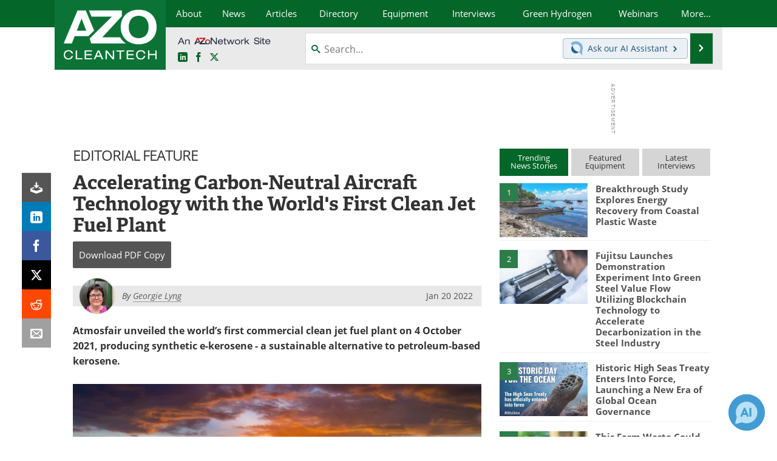

--- FILE ---
content_type: text/html; charset=utf-8
request_url: https://www.google.com/recaptcha/api2/aframe
body_size: 266
content:
<!DOCTYPE HTML><html><head><meta http-equiv="content-type" content="text/html; charset=UTF-8"></head><body><script nonce="aXrulZgwyYRbazn0QPOsYg">/** Anti-fraud and anti-abuse applications only. See google.com/recaptcha */ try{var clients={'sodar':'https://pagead2.googlesyndication.com/pagead/sodar?'};window.addEventListener("message",function(a){try{if(a.source===window.parent){var b=JSON.parse(a.data);var c=clients[b['id']];if(c){var d=document.createElement('img');d.src=c+b['params']+'&rc='+(localStorage.getItem("rc::a")?sessionStorage.getItem("rc::b"):"");window.document.body.appendChild(d);sessionStorage.setItem("rc::e",parseInt(sessionStorage.getItem("rc::e")||0)+1);localStorage.setItem("rc::h",'1769283603163');}}}catch(b){}});window.parent.postMessage("_grecaptcha_ready", "*");}catch(b){}</script></body></html>